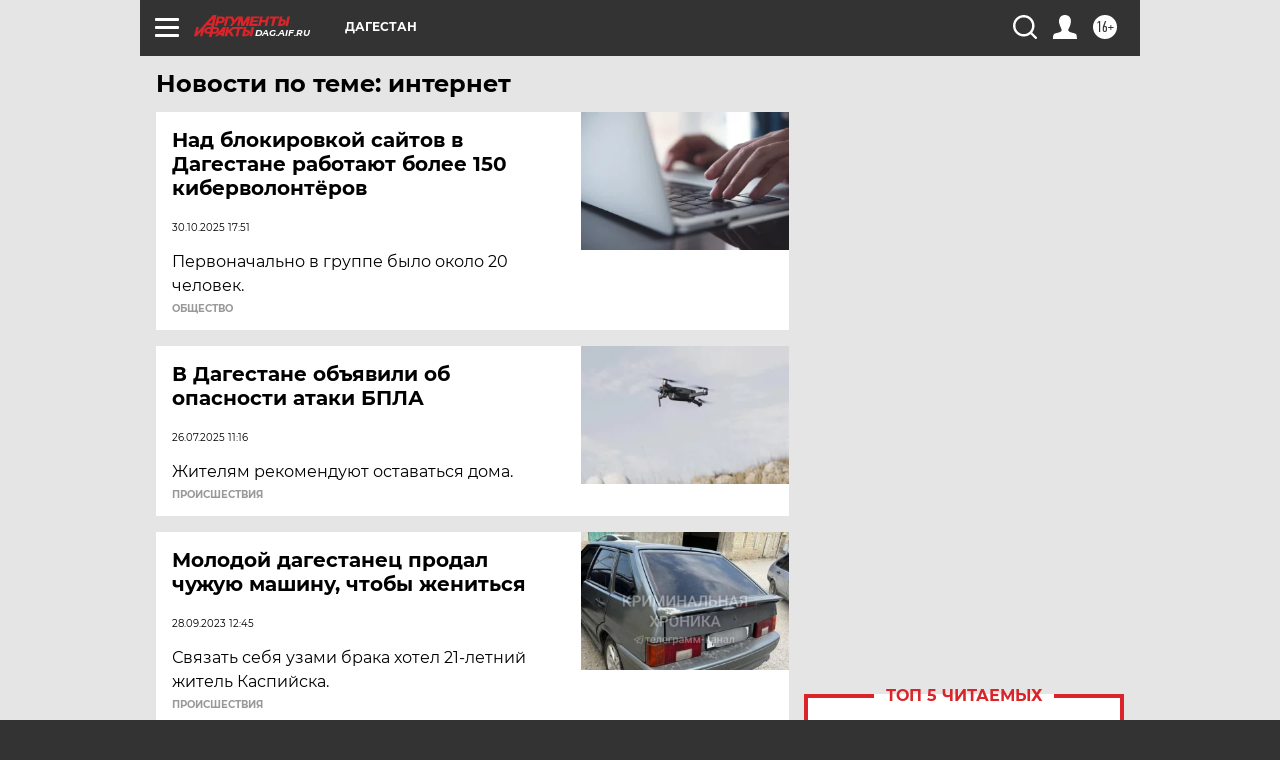

--- FILE ---
content_type: text/html
request_url: https://tns-counter.ru/nc01a**R%3Eundefined*aif_ru/ru/UTF-8/tmsec=aif_ru/735728539***
body_size: -72
content:
682D671E69076777X1762092919:682D671E69076777X1762092919